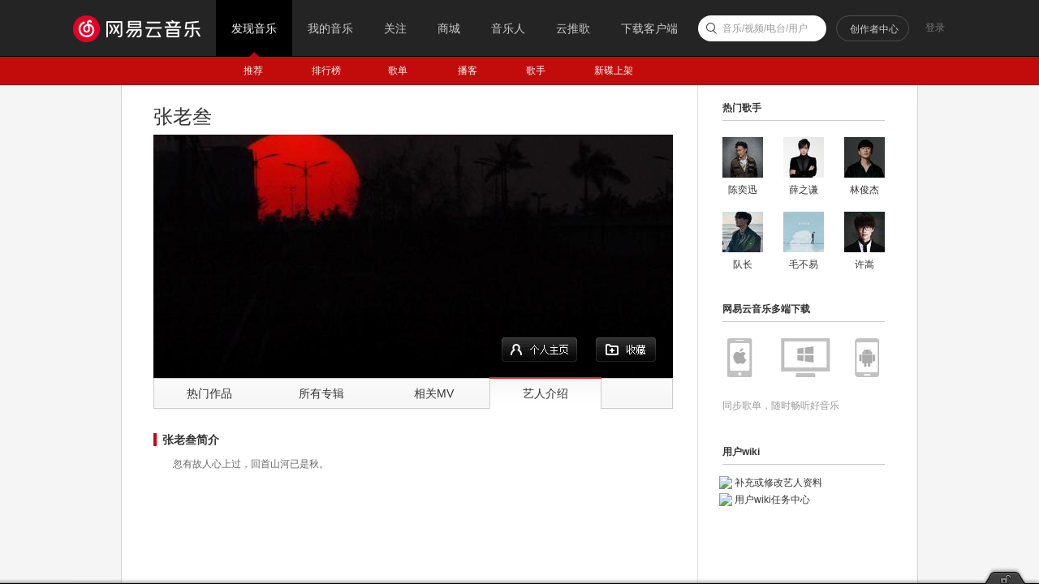

--- FILE ---
content_type: application/javascript
request_url: https://fp-upload.dun.163.com/v2/js/d
body_size: 185
content:
{"code":200,"data":{"dt":"XTIshxeCapRFQgBAEBLC2vC0lrIo+Wpt","st":1768664428151,"tid":"88aWwtYqoMJFRkEBEUeHi6Tlgrd9E7pI"},"msg":"ok"}

--- FILE ---
content_type: application/javascript
request_url: https://fp-upload.dun.163.com/v2/js/d
body_size: 185
content:
{"code":200,"data":{"dt":"QzKzhLfra7xEQgUVEFKTirSwh/ZtEu8N","st":1768664424948,"tid":"88aWwtYqoMJFRkEBEUeHi6Tlgrd9E7pI"},"msg":"ok"}